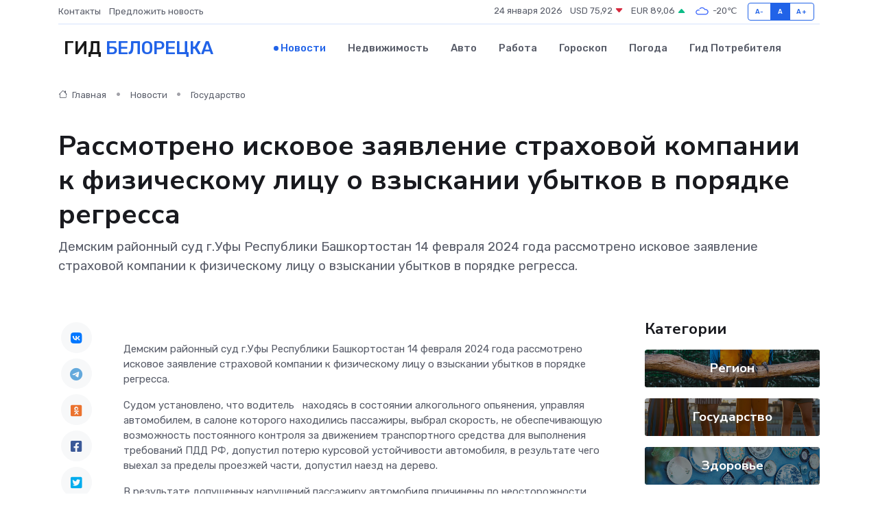

--- FILE ---
content_type: text/html; charset=UTF-8
request_url: https://beloretsk-gid.ru/news/gosudarstvo/rassmotreno-iskovoe-zayavlenie-strahovoy-kompanii-k-fizicheskomu-licu-o-vzyskanii-ubytkov-v-poryadke-regressa.htm
body_size: 9201
content:
<!DOCTYPE html>
<html lang="ru">
<head>
	<meta charset="utf-8">
	<meta name="csrf-token" content="5Ws255zyQ89AlPizNzjLxp5i3z6NnSnbXA5PD99z">
    <meta http-equiv="X-UA-Compatible" content="IE=edge">
    <meta name="viewport" content="width=device-width, initial-scale=1">
    <title>Рассмотрено исковое заявление страховой компании к физическому лицу о взыскании убытков в порядке регресса - новости Белорецка</title>
    <meta name="description" property="description" content="Демским районный суд г.Уфы Республики Башкортостан 14 февраля 2024 года рассмотрено исковое заявление страховой компании к физическому лицу о взыскании убытков в порядке регресса.">
    
    <meta property="fb:pages" content="105958871990207" />
    <link rel="shortcut icon" type="image/x-icon" href="https://beloretsk-gid.ru/favicon.svg">
    <link rel="canonical" href="https://beloretsk-gid.ru/news/gosudarstvo/rassmotreno-iskovoe-zayavlenie-strahovoy-kompanii-k-fizicheskomu-licu-o-vzyskanii-ubytkov-v-poryadke-regressa.htm">
    <link rel="preconnect" href="https://fonts.gstatic.com">
    <link rel="dns-prefetch" href="https://fonts.googleapis.com">
    <link rel="dns-prefetch" href="https://pagead2.googlesyndication.com">
    <link rel="dns-prefetch" href="https://res.cloudinary.com">
    <link href="https://fonts.googleapis.com/css2?family=Nunito+Sans:wght@400;700&family=Rubik:wght@400;500;700&display=swap" rel="stylesheet">
    <link rel="stylesheet" type="text/css" href="https://beloretsk-gid.ru/assets/font-awesome/css/all.min.css">
    <link rel="stylesheet" type="text/css" href="https://beloretsk-gid.ru/assets/bootstrap-icons/bootstrap-icons.css">
    <link rel="stylesheet" type="text/css" href="https://beloretsk-gid.ru/assets/tiny-slider/tiny-slider.css">
    <link rel="stylesheet" type="text/css" href="https://beloretsk-gid.ru/assets/glightbox/css/glightbox.min.css">
    <link rel="stylesheet" type="text/css" href="https://beloretsk-gid.ru/assets/plyr/plyr.css">
    <link id="style-switch" rel="stylesheet" type="text/css" href="https://beloretsk-gid.ru/assets/css/style.css">
    <link rel="stylesheet" type="text/css" href="https://beloretsk-gid.ru/assets/css/style2.css">

    <meta name="twitter:card" content="summary">
    <meta name="twitter:site" content="@mysite">
    <meta name="twitter:title" content="Рассмотрено исковое заявление страховой компании к физическому лицу о взыскании убытков в порядке регресса - новости Белорецка">
    <meta name="twitter:description" content="Демским районный суд г.Уфы Республики Башкортостан 14 февраля 2024 года рассмотрено исковое заявление страховой компании к физическому лицу о взыскании убытков в порядке регресса.">
    <meta name="twitter:creator" content="@mysite">
    <meta name="twitter:image:src" content="https://beloretsk-gid.ru/images/logo.gif">
    <meta name="twitter:domain" content="beloretsk-gid.ru">
    <meta name="twitter:card" content="summary_large_image" /><meta name="twitter:image" content="https://beloretsk-gid.ru/images/logo.gif">

    <meta property="og:url" content="http://beloretsk-gid.ru/news/gosudarstvo/rassmotreno-iskovoe-zayavlenie-strahovoy-kompanii-k-fizicheskomu-licu-o-vzyskanii-ubytkov-v-poryadke-regressa.htm">
    <meta property="og:title" content="Рассмотрено исковое заявление страховой компании к физическому лицу о взыскании убытков в порядке регресса - новости Белорецка">
    <meta property="og:description" content="Демским районный суд г.Уфы Республики Башкортостан 14 февраля 2024 года рассмотрено исковое заявление страховой компании к физическому лицу о взыскании убытков в порядке регресса.">
    <meta property="og:type" content="website">
    <meta property="og:image" content="https://beloretsk-gid.ru/images/logo.gif">
    <meta property="og:locale" content="ru_RU">
    <meta property="og:site_name" content="Гид Белорецка">
    

    <link rel="image_src" href="https://beloretsk-gid.ru/images/logo.gif" />

    <link rel="alternate" type="application/rss+xml" href="https://beloretsk-gid.ru/feed" title="Белорецк: гид, новости, афиша">
        <script async src="https://pagead2.googlesyndication.com/pagead/js/adsbygoogle.js"></script>
    <script>
        (adsbygoogle = window.adsbygoogle || []).push({
            google_ad_client: "ca-pub-0899253526956684",
            enable_page_level_ads: true
        });
    </script>
        
    
    
    
    <script>if (window.top !== window.self) window.top.location.replace(window.self.location.href);</script>
    <script>if(self != top) { top.location=document.location;}</script>

<!-- Google tag (gtag.js) -->
<script async src="https://www.googletagmanager.com/gtag/js?id=G-71VQP5FD0J"></script>
<script>
  window.dataLayer = window.dataLayer || [];
  function gtag(){dataLayer.push(arguments);}
  gtag('js', new Date());

  gtag('config', 'G-71VQP5FD0J');
</script>
</head>
<body>
<script type="text/javascript" > (function(m,e,t,r,i,k,a){m[i]=m[i]||function(){(m[i].a=m[i].a||[]).push(arguments)}; m[i].l=1*new Date();k=e.createElement(t),a=e.getElementsByTagName(t)[0],k.async=1,k.src=r,a.parentNode.insertBefore(k,a)}) (window, document, "script", "https://mc.yandex.ru/metrika/tag.js", "ym"); ym(54006901, "init", {}); ym(86840228, "init", { clickmap:true, trackLinks:true, accurateTrackBounce:true, webvisor:true });</script> <noscript><div><img src="https://mc.yandex.ru/watch/54006901" style="position:absolute; left:-9999px;" alt="" /><img src="https://mc.yandex.ru/watch/86840228" style="position:absolute; left:-9999px;" alt="" /></div></noscript>
<script type="text/javascript">
    new Image().src = "//counter.yadro.ru/hit?r"+escape(document.referrer)+((typeof(screen)=="undefined")?"":";s"+screen.width+"*"+screen.height+"*"+(screen.colorDepth?screen.colorDepth:screen.pixelDepth))+";u"+escape(document.URL)+";h"+escape(document.title.substring(0,150))+";"+Math.random();
</script>
<!-- Rating@Mail.ru counter -->
<script type="text/javascript">
var _tmr = window._tmr || (window._tmr = []);
_tmr.push({id: "3138453", type: "pageView", start: (new Date()).getTime()});
(function (d, w, id) {
  if (d.getElementById(id)) return;
  var ts = d.createElement("script"); ts.type = "text/javascript"; ts.async = true; ts.id = id;
  ts.src = "https://top-fwz1.mail.ru/js/code.js";
  var f = function () {var s = d.getElementsByTagName("script")[0]; s.parentNode.insertBefore(ts, s);};
  if (w.opera == "[object Opera]") { d.addEventListener("DOMContentLoaded", f, false); } else { f(); }
})(document, window, "topmailru-code");
</script><noscript><div>
<img src="https://top-fwz1.mail.ru/counter?id=3138453;js=na" style="border:0;position:absolute;left:-9999px;" alt="Top.Mail.Ru" />
</div></noscript>
<!-- //Rating@Mail.ru counter -->

<header class="navbar-light navbar-sticky header-static">
    <div class="navbar-top d-none d-lg-block small">
        <div class="container">
            <div class="d-md-flex justify-content-between align-items-center my-1">
                <!-- Top bar left -->
                <ul class="nav">
                    <li class="nav-item">
                        <a class="nav-link ps-0" href="https://beloretsk-gid.ru/contacts">Контакты</a>
                    </li>
                    <li class="nav-item">
                        <a class="nav-link ps-0" href="https://beloretsk-gid.ru/sendnews">Предложить новость</a>
                    </li>
                    
                </ul>
                <!-- Top bar right -->
                <div class="d-flex align-items-center">
                    
                    <ul class="list-inline mb-0 text-center text-sm-end me-3">
						<li class="list-inline-item">
							<span>24 января 2026</span>
						</li>
                        <li class="list-inline-item">
                            <a class="nav-link px-0" href="https://beloretsk-gid.ru/currency">
                                <span>USD 75,92 <i class="bi bi-caret-down-fill text-danger"></i></span>
                            </a>
						</li>
                        <li class="list-inline-item">
                            <a class="nav-link px-0" href="https://beloretsk-gid.ru/currency">
                                <span>EUR 89,06 <i class="bi bi-caret-up-fill text-success"></i></span>
                            </a>
						</li>
						<li class="list-inline-item">
                            <a class="nav-link px-0" href="https://beloretsk-gid.ru/pogoda">
                                <svg xmlns="http://www.w3.org/2000/svg" width="25" height="25" viewBox="0 0 30 30"><path fill="#315EFB" fill-rule="evenodd" d="M25.036 13.066a4.948 4.948 0 0 1 0 5.868A4.99 4.99 0 0 1 20.99 21H8.507a4.49 4.49 0 0 1-3.64-1.86 4.458 4.458 0 0 1 0-5.281A4.491 4.491 0 0 1 8.506 12c.686 0 1.37.159 1.996.473a.5.5 0 0 1 .16.766l-.33.399a.502.502 0 0 1-.598.132 2.976 2.976 0 0 0-3.346.608 3.007 3.007 0 0 0 .334 4.532c.527.396 1.177.59 1.836.59H20.94a3.54 3.54 0 0 0 2.163-.711 3.497 3.497 0 0 0 1.358-3.206 3.45 3.45 0 0 0-.706-1.727A3.486 3.486 0 0 0 20.99 12.5c-.07 0-.138.016-.208.02-.328.02-.645.085-.947.192a.496.496 0 0 1-.63-.287 4.637 4.637 0 0 0-.445-.874 4.495 4.495 0 0 0-.584-.733A4.461 4.461 0 0 0 14.998 9.5a4.46 4.46 0 0 0-3.177 1.318 2.326 2.326 0 0 0-.135.147.5.5 0 0 1-.592.131 5.78 5.78 0 0 0-.453-.19.5.5 0 0 1-.21-.79A5.97 5.97 0 0 1 14.998 8a5.97 5.97 0 0 1 4.237 1.757c.398.399.704.85.966 1.319.262-.042.525-.076.79-.076a4.99 4.99 0 0 1 4.045 2.066zM0 0v30V0zm30 0v30V0z"></path></svg>
                                <span>-20&#8451;</span>
                            </a>
						</li>
					</ul>

                    <!-- Font size accessibility START -->
                    <div class="btn-group me-2" role="group" aria-label="font size changer">
                        <input type="radio" class="btn-check" name="fntradio" id="font-sm">
                        <label class="btn btn-xs btn-outline-primary mb-0" for="font-sm">A-</label>

                        <input type="radio" class="btn-check" name="fntradio" id="font-default" checked>
                        <label class="btn btn-xs btn-outline-primary mb-0" for="font-default">A</label>

                        <input type="radio" class="btn-check" name="fntradio" id="font-lg">
                        <label class="btn btn-xs btn-outline-primary mb-0" for="font-lg">A+</label>
                    </div>

                    
                </div>
            </div>
            <!-- Divider -->
            <div class="border-bottom border-2 border-primary opacity-1"></div>
        </div>
    </div>

    <!-- Logo Nav START -->
    <nav class="navbar navbar-expand-lg">
        <div class="container">
            <!-- Logo START -->
            <a class="navbar-brand" href="https://beloretsk-gid.ru" style="text-align: end;">
                
                			<span class="ms-2 fs-3 text-uppercase fw-normal">Гид <span style="color: #2163e8;">Белорецка</span></span>
                            </a>
            <!-- Logo END -->

            <!-- Responsive navbar toggler -->
            <button class="navbar-toggler ms-auto" type="button" data-bs-toggle="collapse"
                data-bs-target="#navbarCollapse" aria-controls="navbarCollapse" aria-expanded="false"
                aria-label="Toggle navigation">
                <span class="text-body h6 d-none d-sm-inline-block">Menu</span>
                <span class="navbar-toggler-icon"></span>
            </button>

            <!-- Main navbar START -->
            <div class="collapse navbar-collapse" id="navbarCollapse">
                <ul class="navbar-nav navbar-nav-scroll mx-auto">
                                        <li class="nav-item"> <a class="nav-link active" href="https://beloretsk-gid.ru/news">Новости</a></li>
                                        <li class="nav-item"> <a class="nav-link" href="https://beloretsk-gid.ru/realty">Недвижимость</a></li>
                                        <li class="nav-item"> <a class="nav-link" href="https://beloretsk-gid.ru/auto">Авто</a></li>
                                        <li class="nav-item"> <a class="nav-link" href="https://beloretsk-gid.ru/job">Работа</a></li>
                                        <li class="nav-item"> <a class="nav-link" href="https://beloretsk-gid.ru/horoscope">Гороскоп</a></li>
                                        <li class="nav-item"> <a class="nav-link" href="https://beloretsk-gid.ru/pogoda">Погода</a></li>
                                        <li class="nav-item"> <a class="nav-link" href="https://beloretsk-gid.ru/poleznoe">Гид потребителя</a></li>
                                    </ul>
            </div>
            <!-- Main navbar END -->

            
        </div>
    </nav>
    <!-- Logo Nav END -->
</header>
    <main>
        <!-- =======================
                Main content START -->
        <section class="pt-3 pb-lg-5">
            <div class="container" data-sticky-container>
                <div class="row">
                    <!-- Main Post START -->
                    <div class="col-lg-9">
                        <!-- Categorie Detail START -->
                        <div class="mb-4">
							<nav aria-label="breadcrumb" itemscope itemtype="http://schema.org/BreadcrumbList">
								<ol class="breadcrumb breadcrumb-dots">
									<li class="breadcrumb-item" itemprop="itemListElement" itemscope itemtype="http://schema.org/ListItem">
										<meta itemprop="name" content="Гид Белорецка">
										<meta itemprop="position" content="1">
										<meta itemprop="item" content="https://beloretsk-gid.ru">
										<a itemprop="url" href="https://beloretsk-gid.ru">
										<i class="bi bi-house me-1"></i> Главная
										</a>
									</li>
									<li class="breadcrumb-item" itemprop="itemListElement" itemscope itemtype="http://schema.org/ListItem">
										<meta itemprop="name" content="Новости">
										<meta itemprop="position" content="2">
										<meta itemprop="item" content="https://beloretsk-gid.ru/news">
										<a itemprop="url" href="https://beloretsk-gid.ru/news"> Новости</a>
									</li>
									<li class="breadcrumb-item" aria-current="page" itemprop="itemListElement" itemscope itemtype="http://schema.org/ListItem">
										<meta itemprop="name" content="Государство">
										<meta itemprop="position" content="3">
										<meta itemprop="item" content="https://beloretsk-gid.ru/news/gosudarstvo">
										<a itemprop="url" href="https://beloretsk-gid.ru/news/gosudarstvo"> Государство</a>
									</li>
									<li aria-current="page" itemprop="itemListElement" itemscope itemtype="http://schema.org/ListItem">
									<meta itemprop="name" content="Рассмотрено исковое заявление страховой компании к физическому лицу о взыскании убытков в порядке регресса">
									<meta itemprop="position" content="4" />
									<meta itemprop="item" content="https://beloretsk-gid.ru/news/gosudarstvo/rassmotreno-iskovoe-zayavlenie-strahovoy-kompanii-k-fizicheskomu-licu-o-vzyskanii-ubytkov-v-poryadke-regressa.htm">
									</li>
								</ol>
							</nav>
						
                        </div>
                    </div>
                </div>
                <div class="row align-items-center">
                                                        <!-- Content -->
                    <div class="col-md-12 mt-4 mt-md-0">
                                            <h1 class="display-6">Рассмотрено исковое заявление страховой компании к физическому лицу о взыскании убытков в порядке регресса</h1>
                        <p class="lead">Демским районный суд г.Уфы Республики Башкортостан 14 февраля 2024 года рассмотрено исковое заявление страховой компании к физическому лицу о взыскании убытков в порядке регресса.</p>
                    </div>
				                                    </div>
            </div>
        </section>
        <!-- =======================
        Main START -->
        <section class="pt-0">
            <div class="container position-relative" data-sticky-container>
                <div class="row">
                    <!-- Left sidebar START -->
                    <div class="col-md-1">
                        <div class="text-start text-lg-center mb-5" data-sticky data-margin-top="80" data-sticky-for="767">
                            <style>
                                .fa-vk::before {
                                    color: #07f;
                                }
                                .fa-telegram::before {
                                    color: #64a9dc;
                                }
                                .fa-facebook-square::before {
                                    color: #3b5998;
                                }
                                .fa-odnoklassniki-square::before {
                                    color: #eb722e;
                                }
                                .fa-twitter-square::before {
                                    color: #00aced;
                                }
                                .fa-whatsapp::before {
                                    color: #65bc54;
                                }
                                .fa-viber::before {
                                    color: #7b519d;
                                }
                                .fa-moimir svg {
                                    background-color: #168de2;
                                    height: 18px;
                                    width: 18px;
                                    background-size: 18px 18px;
                                    border-radius: 4px;
                                    margin-bottom: 2px;
                                }
                            </style>
                            <ul class="nav text-white-force">
                                <li class="nav-item">
                                    <a class="nav-link icon-md rounded-circle m-1 p-0 fs-5 bg-light" href="https://vk.com/share.php?url=https://beloretsk-gid.ru/news/gosudarstvo/rassmotreno-iskovoe-zayavlenie-strahovoy-kompanii-k-fizicheskomu-licu-o-vzyskanii-ubytkov-v-poryadke-regressa.htm&title=Рассмотрено исковое заявление страховой компании к физическому лицу о взыскании убытков в порядке регресса - новости Белорецка&utm_source=share" rel="nofollow" target="_blank">
                                        <i class="fab fa-vk align-middle text-body"></i>
                                    </a>
                                </li>
                                <li class="nav-item">
                                    <a class="nav-link icon-md rounded-circle m-1 p-0 fs-5 bg-light" href="https://t.me/share/url?url=https://beloretsk-gid.ru/news/gosudarstvo/rassmotreno-iskovoe-zayavlenie-strahovoy-kompanii-k-fizicheskomu-licu-o-vzyskanii-ubytkov-v-poryadke-regressa.htm&text=Рассмотрено исковое заявление страховой компании к физическому лицу о взыскании убытков в порядке регресса - новости Белорецка&utm_source=share" rel="nofollow" target="_blank">
                                        <i class="fab fa-telegram align-middle text-body"></i>
                                    </a>
                                </li>
                                <li class="nav-item">
                                    <a class="nav-link icon-md rounded-circle m-1 p-0 fs-5 bg-light" href="https://connect.ok.ru/offer?url=https://beloretsk-gid.ru/news/gosudarstvo/rassmotreno-iskovoe-zayavlenie-strahovoy-kompanii-k-fizicheskomu-licu-o-vzyskanii-ubytkov-v-poryadke-regressa.htm&title=Рассмотрено исковое заявление страховой компании к физическому лицу о взыскании убытков в порядке регресса - новости Белорецка&utm_source=share" rel="nofollow" target="_blank">
                                        <i class="fab fa-odnoklassniki-square align-middle text-body"></i>
                                    </a>
                                </li>
                                <li class="nav-item">
                                    <a class="nav-link icon-md rounded-circle m-1 p-0 fs-5 bg-light" href="https://www.facebook.com/sharer.php?src=sp&u=https://beloretsk-gid.ru/news/gosudarstvo/rassmotreno-iskovoe-zayavlenie-strahovoy-kompanii-k-fizicheskomu-licu-o-vzyskanii-ubytkov-v-poryadke-regressa.htm&title=Рассмотрено исковое заявление страховой компании к физическому лицу о взыскании убытков в порядке регресса - новости Белорецка&utm_source=share" rel="nofollow" target="_blank">
                                        <i class="fab fa-facebook-square align-middle text-body"></i>
                                    </a>
                                </li>
                                <li class="nav-item">
                                    <a class="nav-link icon-md rounded-circle m-1 p-0 fs-5 bg-light" href="https://twitter.com/intent/tweet?text=Рассмотрено исковое заявление страховой компании к физическому лицу о взыскании убытков в порядке регресса - новости Белорецка&url=https://beloretsk-gid.ru/news/gosudarstvo/rassmotreno-iskovoe-zayavlenie-strahovoy-kompanii-k-fizicheskomu-licu-o-vzyskanii-ubytkov-v-poryadke-regressa.htm&utm_source=share" rel="nofollow" target="_blank">
                                        <i class="fab fa-twitter-square align-middle text-body"></i>
                                    </a>
                                </li>
                                <li class="nav-item">
                                    <a class="nav-link icon-md rounded-circle m-1 p-0 fs-5 bg-light" href="https://api.whatsapp.com/send?text=Рассмотрено исковое заявление страховой компании к физическому лицу о взыскании убытков в порядке регресса - новости Белорецка https://beloretsk-gid.ru/news/gosudarstvo/rassmotreno-iskovoe-zayavlenie-strahovoy-kompanii-k-fizicheskomu-licu-o-vzyskanii-ubytkov-v-poryadke-regressa.htm&utm_source=share" rel="nofollow" target="_blank">
                                        <i class="fab fa-whatsapp align-middle text-body"></i>
                                    </a>
                                </li>
                                <li class="nav-item">
                                    <a class="nav-link icon-md rounded-circle m-1 p-0 fs-5 bg-light" href="viber://forward?text=Рассмотрено исковое заявление страховой компании к физическому лицу о взыскании убытков в порядке регресса - новости Белорецка https://beloretsk-gid.ru/news/gosudarstvo/rassmotreno-iskovoe-zayavlenie-strahovoy-kompanii-k-fizicheskomu-licu-o-vzyskanii-ubytkov-v-poryadke-regressa.htm&utm_source=share" rel="nofollow" target="_blank">
                                        <i class="fab fa-viber align-middle text-body"></i>
                                    </a>
                                </li>
                                <li class="nav-item">
                                    <a class="nav-link icon-md rounded-circle m-1 p-0 fs-5 bg-light" href="https://connect.mail.ru/share?url=https://beloretsk-gid.ru/news/gosudarstvo/rassmotreno-iskovoe-zayavlenie-strahovoy-kompanii-k-fizicheskomu-licu-o-vzyskanii-ubytkov-v-poryadke-regressa.htm&title=Рассмотрено исковое заявление страховой компании к физическому лицу о взыскании убытков в порядке регресса - новости Белорецка&utm_source=share" rel="nofollow" target="_blank">
                                        <i class="fab fa-moimir align-middle text-body"><svg viewBox='0 0 24 24' xmlns='http://www.w3.org/2000/svg'><path d='M8.889 9.667a1.333 1.333 0 100-2.667 1.333 1.333 0 000 2.667zm6.222 0a1.333 1.333 0 100-2.667 1.333 1.333 0 000 2.667zm4.77 6.108l-1.802-3.028a.879.879 0 00-1.188-.307.843.843 0 00-.313 1.166l.214.36a6.71 6.71 0 01-4.795 1.996 6.711 6.711 0 01-4.792-1.992l.217-.364a.844.844 0 00-.313-1.166.878.878 0 00-1.189.307l-1.8 3.028a.844.844 0 00.312 1.166.88.88 0 001.189-.307l.683-1.147a8.466 8.466 0 005.694 2.18 8.463 8.463 0 005.698-2.184l.685 1.151a.873.873 0 001.189.307.844.844 0 00.312-1.166z' fill='#FFF' fill-rule='evenodd'/></svg></i>
                                    </a>
                                </li>
                                
                            </ul>
                        </div>
                    </div>
                    <!-- Left sidebar END -->

                    <!-- Main Content START -->
                    <div class="col-md-10 col-lg-8 mb-5">
                        <div class="mb-4">
                                                    </div>
                        <div itemscope itemtype="http://schema.org/NewsArticle">
                            <meta itemprop="headline" content="Рассмотрено исковое заявление страховой компании к физическому лицу о взыскании убытков в порядке регресса">
                            <meta itemprop="identifier" content="https://beloretsk-gid.ru/1169">
                            <span itemprop="articleBody"><p> Демским районный суд г.Уфы Республики Башкортостан 14 февраля 2024 года рассмотрено исковое заявление страховой компании к физическому лицу о взыскании убытков в порядке регресса. </p> <p> Судом установлено, что водитель &nbsp; находясь в состоянии алкогольного опьянения, управляя автомобилем, в салоне которого находились пассажиры, выбрал скорость, не обеспечивающую возможность постоянного контроля за движением транспортного средства для выполнения требований ПДД РФ, допустил потерю курсовой устойчивости автомобиля, в результате чего выехал за пределы проезжей части, допустил наезд на дерево. </p> <p> В результате допущенных нарушений пассажиру автомобиля причинены по неосторожности телесные повреждения, которые квалифицируются, как причинение тяжкого вреда здоровью по признаку опасности вреда здоровью для жизни человека, которые по своему характеру непосредственно создают угрозу для жизни. </p> <p> На момент ДТП гражданская ответственность водителя была &nbsp; застрахована. </p> <p> Во исполнение условий договора ОСАГО страховая компания выплатила &nbsp; пассажиру страховое возмещение за ущерб здоровью. </p> <p> В связи с тем, что на момент ДТП водитель находился в состоянии алкогольного опьянения,&nbsp;  после возмещения ущерба у страховой компании возникло право регрессного требования. </p> <p> Судом, исковые требования страховой компании удовлетворены, с водителя автомобиля взысканы убытки в размере стоимости возмещения вреда, причиненного здоровью пассажира. </p> <p> Решение суда в законную силу не вступило. </p></span>
                        </div>
                                                                        <div><a href="http://demsky.bkr.sudrf.ru/modules.php?name=press_dep&amp;amp;op=1&amp;amp;did=356" target="_blank" rel="author">Источник</a></div>
                                                                        <div class="col-12 mt-3"><a href="https://beloretsk-gid.ru/sendnews">Предложить новость</a></div>
                        <div class="col-12 mt-5">
                            <h2 class="my-3">Последние новости</h2>
                            <div class="row gy-4">
                                <!-- Card item START -->
<div class="col-sm-6">
    <div class="card" itemscope="" itemtype="http://schema.org/BlogPosting">
        <!-- Card img -->
        <div class="position-relative">
                        <img class="card-img" src="https://beloretsk-gid.ru/images/noimg-420x315.png" alt="Наилучшее здоровье с наименьшими затратами!">
                    </div>
        <div class="card-body px-0 pt-3" itemprop="name">
            <h4 class="card-title" itemprop="headline"><a href="https://beloretsk-gid.ru/news/region/nailuchshee-zdorove-s-naimenshimi-zatratami.htm"
                    class="btn-link text-reset fw-bold" itemprop="url">Наилучшее здоровье с наименьшими затратами!</a></h4>
            <p class="card-text" itemprop="articleBody">Октябрьцы приняли участие в акции «10000 шагов к жизни», которая в этом году проходит в 10-й раз.</p>
        </div>
        <meta itemprop="author" content="Редактор"/>
        <meta itemscope itemprop="mainEntityOfPage" itemType="https://schema.org/WebPage" itemid="https://beloretsk-gid.ru/news/region/nailuchshee-zdorove-s-naimenshimi-zatratami.htm"/>
        <meta itemprop="dateModified" content="2025-04-06"/>
        <meta itemprop="datePublished" content="2025-04-06"/>
    </div>
</div>
<!-- Card item END -->
<!-- Card item START -->
<div class="col-sm-6">
    <div class="card" itemscope="" itemtype="http://schema.org/BlogPosting">
        <!-- Card img -->
        <div class="position-relative">
                        <img class="card-img" src="https://beloretsk-gid.ru/images/noimg-420x315.png" alt="Зарегистрировать ООО просто">
                    </div>
        <div class="card-body px-0 pt-3" itemprop="name">
            <h4 class="card-title" itemprop="headline"><a href="https://beloretsk-gid.ru/news/region/zaregistrirovat-ooo-prosto.htm"
                    class="btn-link text-reset fw-bold" itemprop="url">Зарегистрировать ООО просто</a></h4>
            <p class="card-text" itemprop="articleBody">Наиболее распространённой организационно-правовой формой ведения бизнеса является общество с ограниченной ответственностью (далее – ООО).</p>
        </div>
        <meta itemprop="author" content="Редактор"/>
        <meta itemscope itemprop="mainEntityOfPage" itemType="https://schema.org/WebPage" itemid="https://beloretsk-gid.ru/news/region/zaregistrirovat-ooo-prosto.htm"/>
        <meta itemprop="dateModified" content="2025-04-06"/>
        <meta itemprop="datePublished" content="2025-04-06"/>
    </div>
</div>
<!-- Card item END -->
<!-- Card item START -->
<div class="col-sm-6">
    <div class="card" itemscope="" itemtype="http://schema.org/BlogPosting">
        <!-- Card img -->
        <div class="position-relative">
                        <img class="card-img" src="https://res.cloudinary.com/dwgeudvfx/image/upload/c_fill,w_420,h_315,q_auto,g_face/jd7geavpumg8fbalg806" alt="История «Победы»: от кино к театру" itemprop="image">
                    </div>
        <div class="card-body px-0 pt-3" itemprop="name">
            <h4 class="card-title" itemprop="headline"><a href="https://beloretsk-gid.ru/news/region/istoriya-pobedy-ot-kino-k-teatru.htm"
                    class="btn-link text-reset fw-bold" itemprop="url">История «Победы»: от кино к театру</a></h4>
            <p class="card-text" itemprop="articleBody">Одно из знаковых мест северной части Уфы – бывший кинотеатр «Победа» . Первый камень в основание его фундамента заложили 80 лет назад – 9 мая 1945 года .</p>
        </div>
        <meta itemprop="author" content="Редактор"/>
        <meta itemscope itemprop="mainEntityOfPage" itemType="https://schema.org/WebPage" itemid="https://beloretsk-gid.ru/news/region/istoriya-pobedy-ot-kino-k-teatru.htm"/>
        <meta itemprop="dateModified" content="2025-04-06"/>
        <meta itemprop="datePublished" content="2025-04-06"/>
    </div>
</div>
<!-- Card item END -->
<!-- Card item START -->
<div class="col-sm-6">
    <div class="card" itemscope="" itemtype="http://schema.org/BlogPosting">
        <!-- Card img -->
        <div class="position-relative">
            <img class="card-img" src="https://res.cloudinary.com/dzttx7cpc/image/upload/c_fill,w_420,h_315,q_auto,g_face/r7veu3ey8cqaawwwsw5m" alt="Пошаговое руководство: как грамотно оформить первый микрозайм" itemprop="image">
        </div>
        <div class="card-body px-0 pt-3" itemprop="name">
            <h4 class="card-title" itemprop="headline"><a href="https://simferopol-gid.ru/news/ekonomika/poshagovoe-rukovodstvo-kak-gramotno-oformit-pervyy-mikrozaym.htm" class="btn-link text-reset fw-bold" itemprop="url">Пошаговое руководство: как грамотно оформить первый микрозайм</a></h4>
            <p class="card-text" itemprop="articleBody">Как взять кредит с умом и не пожалеть об этом спустя пару месяцев</p>
        </div>
        <meta itemprop="author" content="Редактор"/>
        <meta itemscope itemprop="mainEntityOfPage" itemType="https://schema.org/WebPage" itemid="https://simferopol-gid.ru/news/ekonomika/poshagovoe-rukovodstvo-kak-gramotno-oformit-pervyy-mikrozaym.htm"/>
        <meta itemprop="dateModified" content="2026-01-24"/>
        <meta itemprop="datePublished" content="2026-01-24"/>
    </div>
</div>
<!-- Card item END -->
                            </div>
                        </div>
						<div class="col-12 bg-primary bg-opacity-10 p-2 mt-3 rounded">
							На этом сайте представлены актуальные варианты, чтобы <a href="https://slavyansk-na-kubani-gid.ru/realty">снять квартиру в Славянске-на-Кубани</a> на выгодных условиях
						</div>
                        <!-- Comments START -->
                        <div class="mt-5">
                            <h3>Комментарии (0)</h3>
                        </div>
                        <!-- Comments END -->
                        <!-- Reply START -->
                        <div>
                            <h3>Добавить комментарий</h3>
                            <small>Ваш email не публикуется. Обязательные поля отмечены *</small>
                            <form class="row g-3 mt-2">
                                <div class="col-md-6">
                                    <label class="form-label">Имя *</label>
                                    <input type="text" class="form-control" aria-label="First name">
                                </div>
                                <div class="col-md-6">
                                    <label class="form-label">Email *</label>
                                    <input type="email" class="form-control">
                                </div>
                                <div class="col-12">
                                    <label class="form-label">Текст комментария *</label>
                                    <textarea class="form-control" rows="3"></textarea>
                                </div>
                                <div class="col-12">
                                    <button type="submit" class="btn btn-primary">Оставить комментарий</button>
                                </div>
                            </form>
                        </div>
                        <!-- Reply END -->
                    </div>
                    <!-- Main Content END -->
                    <!-- Right sidebar START -->
                    <div class="col-lg-3 d-none d-lg-block">
                        <div data-sticky data-margin-top="80" data-sticky-for="991">
                            <!-- Categories -->
                            <div>
                                <h4 class="mb-3">Категории</h4>
                                                                    <!-- Category item -->
                                    <div class="text-center mb-3 card-bg-scale position-relative overflow-hidden rounded"
                                        style="background-image:url(https://beloretsk-gid.ru/assets/images/blog/4by3/03.jpg); background-position: center left; background-size: cover;">
                                        <div class="bg-dark-overlay-4 p-3">
                                            <a href="https://beloretsk-gid.ru/news/region"
                                                class="stretched-link btn-link fw-bold text-white h5">Регион</a>
                                        </div>
                                    </div>
                                                                    <!-- Category item -->
                                    <div class="text-center mb-3 card-bg-scale position-relative overflow-hidden rounded"
                                        style="background-image:url(https://beloretsk-gid.ru/assets/images/blog/4by3/07.jpg); background-position: center left; background-size: cover;">
                                        <div class="bg-dark-overlay-4 p-3">
                                            <a href="https://beloretsk-gid.ru/news/gosudarstvo"
                                                class="stretched-link btn-link fw-bold text-white h5">Государство</a>
                                        </div>
                                    </div>
                                                                    <!-- Category item -->
                                    <div class="text-center mb-3 card-bg-scale position-relative overflow-hidden rounded"
                                        style="background-image:url(https://beloretsk-gid.ru/assets/images/blog/4by3/02.jpg); background-position: center left; background-size: cover;">
                                        <div class="bg-dark-overlay-4 p-3">
                                            <a href="https://beloretsk-gid.ru/news/zdorove"
                                                class="stretched-link btn-link fw-bold text-white h5">Здоровье</a>
                                        </div>
                                    </div>
                                                                    <!-- Category item -->
                                    <div class="text-center mb-3 card-bg-scale position-relative overflow-hidden rounded"
                                        style="background-image:url(https://beloretsk-gid.ru/assets/images/blog/4by3/01.jpg); background-position: center left; background-size: cover;">
                                        <div class="bg-dark-overlay-4 p-3">
                                            <a href="https://beloretsk-gid.ru/news/ekonomika"
                                                class="stretched-link btn-link fw-bold text-white h5">Экономика</a>
                                        </div>
                                    </div>
                                                                    <!-- Category item -->
                                    <div class="text-center mb-3 card-bg-scale position-relative overflow-hidden rounded"
                                        style="background-image:url(https://beloretsk-gid.ru/assets/images/blog/4by3/04.jpg); background-position: center left; background-size: cover;">
                                        <div class="bg-dark-overlay-4 p-3">
                                            <a href="https://beloretsk-gid.ru/news/politika"
                                                class="stretched-link btn-link fw-bold text-white h5">Политика</a>
                                        </div>
                                    </div>
                                                                    <!-- Category item -->
                                    <div class="text-center mb-3 card-bg-scale position-relative overflow-hidden rounded"
                                        style="background-image:url(https://beloretsk-gid.ru/assets/images/blog/4by3/08.jpg); background-position: center left; background-size: cover;">
                                        <div class="bg-dark-overlay-4 p-3">
                                            <a href="https://beloretsk-gid.ru/news/nauka-i-obrazovanie"
                                                class="stretched-link btn-link fw-bold text-white h5">Наука и Образование</a>
                                        </div>
                                    </div>
                                                                    <!-- Category item -->
                                    <div class="text-center mb-3 card-bg-scale position-relative overflow-hidden rounded"
                                        style="background-image:url(https://beloretsk-gid.ru/assets/images/blog/4by3/01.jpg); background-position: center left; background-size: cover;">
                                        <div class="bg-dark-overlay-4 p-3">
                                            <a href="https://beloretsk-gid.ru/news/proisshestviya"
                                                class="stretched-link btn-link fw-bold text-white h5">Происшествия</a>
                                        </div>
                                    </div>
                                                                    <!-- Category item -->
                                    <div class="text-center mb-3 card-bg-scale position-relative overflow-hidden rounded"
                                        style="background-image:url(https://beloretsk-gid.ru/assets/images/blog/4by3/07.jpg); background-position: center left; background-size: cover;">
                                        <div class="bg-dark-overlay-4 p-3">
                                            <a href="https://beloretsk-gid.ru/news/religiya"
                                                class="stretched-link btn-link fw-bold text-white h5">Религия</a>
                                        </div>
                                    </div>
                                                                    <!-- Category item -->
                                    <div class="text-center mb-3 card-bg-scale position-relative overflow-hidden rounded"
                                        style="background-image:url(https://beloretsk-gid.ru/assets/images/blog/4by3/04.jpg); background-position: center left; background-size: cover;">
                                        <div class="bg-dark-overlay-4 p-3">
                                            <a href="https://beloretsk-gid.ru/news/kultura"
                                                class="stretched-link btn-link fw-bold text-white h5">Культура</a>
                                        </div>
                                    </div>
                                                                    <!-- Category item -->
                                    <div class="text-center mb-3 card-bg-scale position-relative overflow-hidden rounded"
                                        style="background-image:url(https://beloretsk-gid.ru/assets/images/blog/4by3/05.jpg); background-position: center left; background-size: cover;">
                                        <div class="bg-dark-overlay-4 p-3">
                                            <a href="https://beloretsk-gid.ru/news/sport"
                                                class="stretched-link btn-link fw-bold text-white h5">Спорт</a>
                                        </div>
                                    </div>
                                                                    <!-- Category item -->
                                    <div class="text-center mb-3 card-bg-scale position-relative overflow-hidden rounded"
                                        style="background-image:url(https://beloretsk-gid.ru/assets/images/blog/4by3/05.jpg); background-position: center left; background-size: cover;">
                                        <div class="bg-dark-overlay-4 p-3">
                                            <a href="https://beloretsk-gid.ru/news/obschestvo"
                                                class="stretched-link btn-link fw-bold text-white h5">Общество</a>
                                        </div>
                                    </div>
                                                            </div>
                        </div>
                    </div>
                    <!-- Right sidebar END -->
                </div>
        </section>
    </main>
<footer class="bg-dark pt-5">
    
    <!-- Footer copyright START -->
    <div class="bg-dark-overlay-3 mt-5">
        <div class="container">
            <div class="row align-items-center justify-content-md-between py-4">
                <div class="col-md-6">
                    <!-- Copyright -->
                    <div class="text-center text-md-start text-primary-hover text-muted">
                        &#169;2026 Белорецк. Все права защищены.
                    </div>
                </div>
                
            </div>
        </div>
    </div>
    <!-- Footer copyright END -->
    <script type="application/ld+json">
        {"@context":"https:\/\/schema.org","@type":"Organization","name":"\u0411\u0435\u043b\u043e\u0440\u0435\u0446\u043a - \u0433\u0438\u0434, \u043d\u043e\u0432\u043e\u0441\u0442\u0438, \u0430\u0444\u0438\u0448\u0430","url":"https:\/\/beloretsk-gid.ru","sameAs":["https:\/\/vk.com\/public224603923","https:\/\/t.me\/beloretsk_gid"]}
    </script>
</footer>
<!-- Back to top -->
<div class="back-top"><i class="bi bi-arrow-up-short"></i></div>
<script src="https://beloretsk-gid.ru/assets/bootstrap/js/bootstrap.bundle.min.js"></script>
<script src="https://beloretsk-gid.ru/assets/tiny-slider/tiny-slider.js"></script>
<script src="https://beloretsk-gid.ru/assets/sticky-js/sticky.min.js"></script>
<script src="https://beloretsk-gid.ru/assets/glightbox/js/glightbox.min.js"></script>
<script src="https://beloretsk-gid.ru/assets/plyr/plyr.js"></script>
<script src="https://beloretsk-gid.ru/assets/js/functions.js"></script>
<script src="https://yastatic.net/share2/share.js" async></script>
<script defer src="https://static.cloudflareinsights.com/beacon.min.js/vcd15cbe7772f49c399c6a5babf22c1241717689176015" integrity="sha512-ZpsOmlRQV6y907TI0dKBHq9Md29nnaEIPlkf84rnaERnq6zvWvPUqr2ft8M1aS28oN72PdrCzSjY4U6VaAw1EQ==" data-cf-beacon='{"version":"2024.11.0","token":"605d35f06d0a40389faf3e7899da9763","r":1,"server_timing":{"name":{"cfCacheStatus":true,"cfEdge":true,"cfExtPri":true,"cfL4":true,"cfOrigin":true,"cfSpeedBrain":true},"location_startswith":null}}' crossorigin="anonymous"></script>
</body>
</html>


--- FILE ---
content_type: text/html; charset=utf-8
request_url: https://www.google.com/recaptcha/api2/aframe
body_size: 266
content:
<!DOCTYPE HTML><html><head><meta http-equiv="content-type" content="text/html; charset=UTF-8"></head><body><script nonce="elldoDrRSjq9YdYAMFnHlw">/** Anti-fraud and anti-abuse applications only. See google.com/recaptcha */ try{var clients={'sodar':'https://pagead2.googlesyndication.com/pagead/sodar?'};window.addEventListener("message",function(a){try{if(a.source===window.parent){var b=JSON.parse(a.data);var c=clients[b['id']];if(c){var d=document.createElement('img');d.src=c+b['params']+'&rc='+(localStorage.getItem("rc::a")?sessionStorage.getItem("rc::b"):"");window.document.body.appendChild(d);sessionStorage.setItem("rc::e",parseInt(sessionStorage.getItem("rc::e")||0)+1);localStorage.setItem("rc::h",'1769260241570');}}}catch(b){}});window.parent.postMessage("_grecaptcha_ready", "*");}catch(b){}</script></body></html>